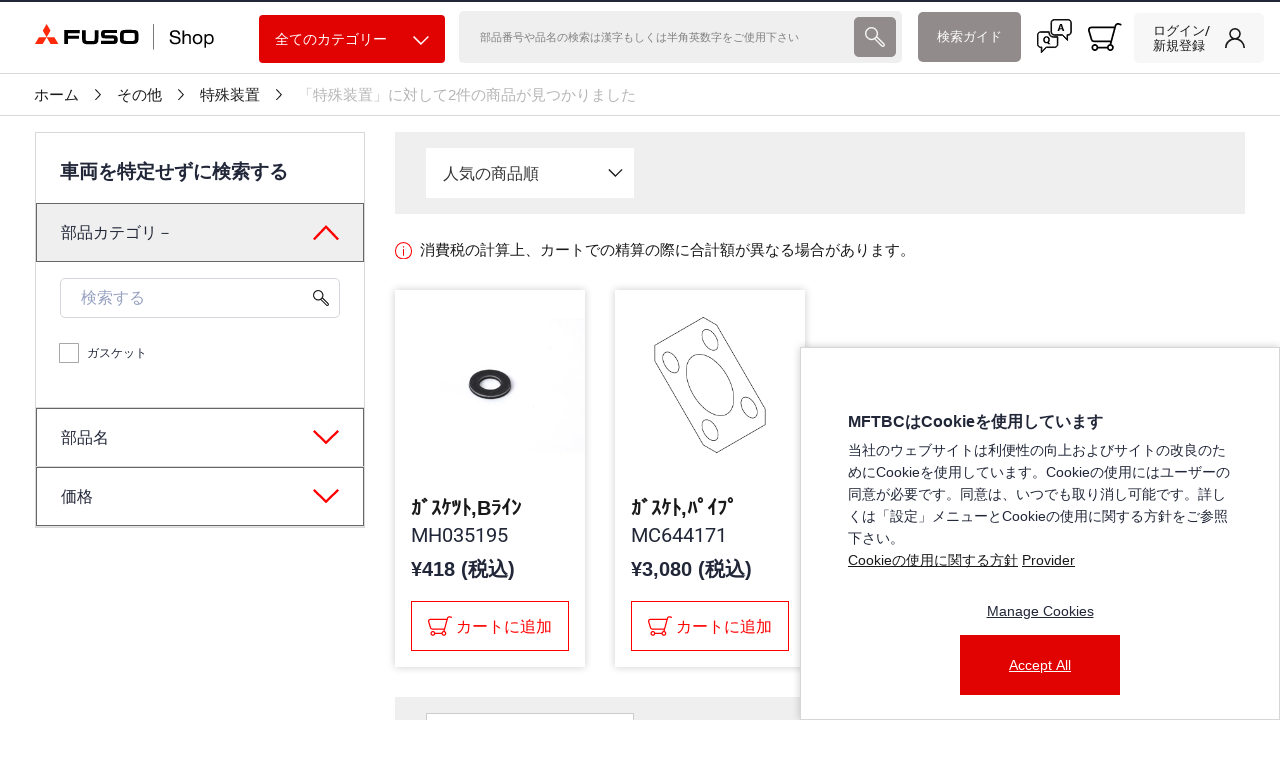

--- FILE ---
content_type: image/svg+xml
request_url: https://shop.mitsubishi-fuso.com/arrow-down.7424a076c565ca53.svg
body_size: -280
content:
<svg xmlns="http://www.w3.org/2000/svg" width="25.879" height="14.572" viewBox="0 0 25.879 14.572">
  <path id="forward-right-small" d="M1.633,25.879,0,24.246,11.307,12.94,0,1.633,1.633,0,14.572,12.94Z" transform="translate(25.879) rotate(90)" fill="#191919"/>
</svg>


--- FILE ---
content_type: image/svg+xml
request_url: https://shop.mitsubishi-fuso.com/search.a18843be2aa32d3a.svg
body_size: 48
content:
<svg xmlns="http://www.w3.org/2000/svg" width="28.445" height="28.266" viewBox="0 0 28.445 28.266">
  <path id="search" d="M42.848,39.092l-9.862-9.86a9.024,9.024,0,1,0-3.756,3.756l9.86,9.86a3.019,3.019,0,0,0,2.123.9,2.527,2.527,0,0,0,1.805-.728,2.789,2.789,0,0,0-.171-3.93ZM17.39,25.019a7.629,7.629,0,1,1,7.63,7.632,7.629,7.629,0,0,1-7.63-7.632Zm24.649,17.02a1.143,1.143,0,0,1-.927.322,1.7,1.7,0,0,1-1.04-.5l-9.642-9.642a9.092,9.092,0,0,0,1.793-1.793l9.642,9.642a1.7,1.7,0,0,1,.5,1.04,1.145,1.145,0,0,1-.322.929Z" transform="translate(-15.733 -15.734)" stroke="#000" stroke-width="0.5"/>
</svg>


--- FILE ---
content_type: application/javascript
request_url: https://shop.mitsubishi-fuso.com/assets/vendor/qualtrics/qualtrics.js
body_size: 361
content:
(function(){var g=function(e,h,f,g){

    this.get=function(a){for(var a=a+"=",c=document.cookie.split(";"),b=0,e=c.length;b<e;b++){for(var d=c[b];" "==d.charAt(0);)d=d.substring(1,d.length);if(0==d.indexOf(a))return d.substring(a.length,d.length)}return null};
    
    this.set=function(a,c){var b="",b=new Date;b.setTime(b.getTime()+6048E5);b="; expires="+b.toGMTString();document.cookie=a+"="+c+b+"; path=/; "};
    
    this.check=function(){var a=this.get(f);if(a)a=a.split(":");else if(100!=e)"v"==h&&(e=Math.random()>=e/100?0:100),a=[h,e,0],this.set(f,a.join(":"));else return!0;var c=a[1];if(100==c)return!0;switch(a[0]){case "v":return!1;case "r":return c=a[2]%Math.floor(100/c),a[2]++,this.set(f,a.join(":")),!c}return!0};
    
    this.go=function(){if(this.check()){var a=document.createElement("script");a.type="text/javascript";a.src=g;document.body&&document.body.appendChild(a)}};
    
    this.start=function(){var t=this;"complete"!==document.readyState?window.addEventListener?window.addEventListener("load",function(){t.go()},!1):window.attachEvent&&window.attachEvent("onload",function(){t.go()}):t.go()};};

    if(window.location.hostname === 'shop.mitsubishi-fuso.com') {
        if(window.location.pathname.split('/')[2]==='en'){
            var stageLangCode =  "QSI_S_ZN_1F8bYkcm00p8SxM"
            var stageUrlCode = "ZN_1F8bYkcm00p8SxM"
        } else {
            var stageLangCode =  "QSI_S_ZN_3sepCH3MTrf8b4y"
            var stageUrlCode = "ZN_3sepCH3MTrf8b4y"
        }
    } else {
        if(window.location.pathname.split('/')[2]==='en'){
            var stageLangCode =  "QSI_S_ZN_2snsM5Y0ZknxPP8"
            var stageUrlCode = "ZN_2snsM5Y0ZknxPP8"
        }else {
            var stageLangCode =  "QSI_S_ZN_57Kv1B4myVDIgvA"
            var stageUrlCode = "ZN_57Kv1B4myVDIgvA"
        }
    }
    
    try{(new g(100,"r",stageLangCode,"https://zn3sepch3mtrf8b4y-daimlertruck.siteintercept.qualtrics.com/SIE/?Q_ZID="+stageUrlCode)).start()}catch(i){}})();